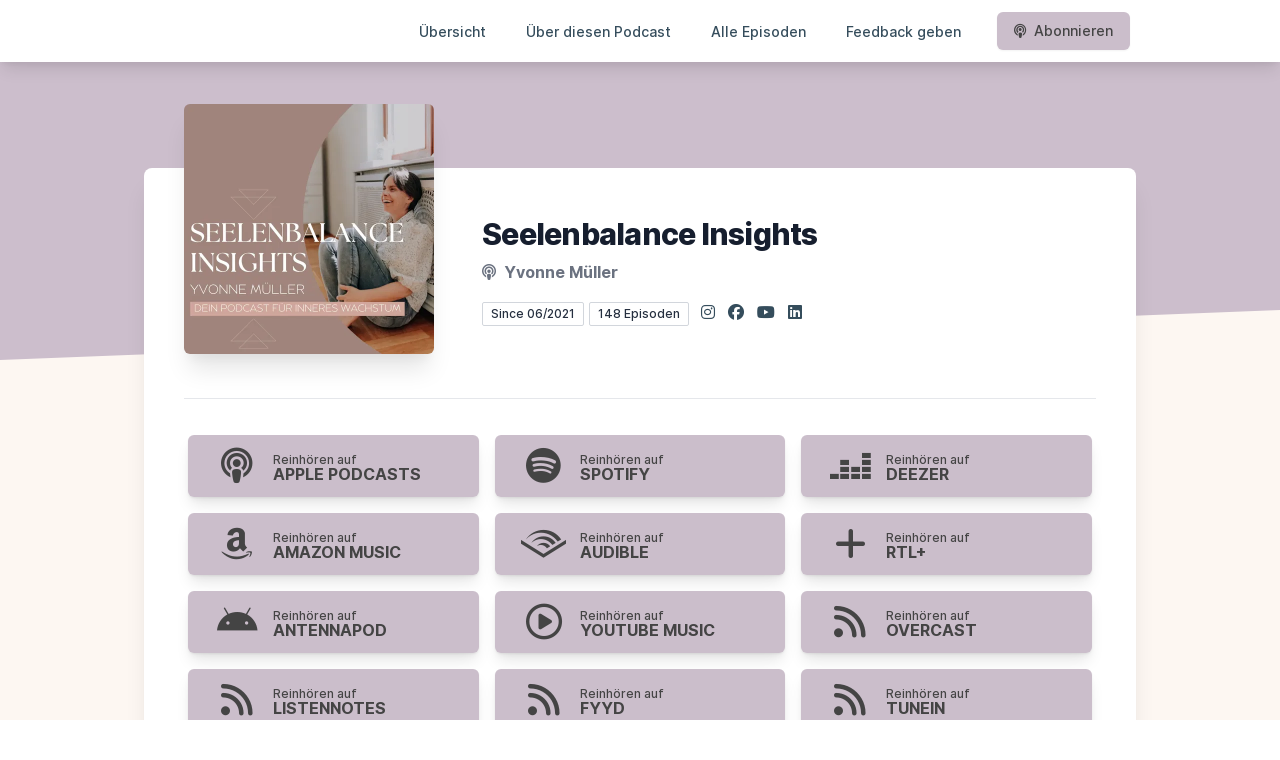

--- FILE ---
content_type: text/html; charset=utf-8
request_url: https://letscast.fm/sites/seelenbalance-insights-cfc59994/subscribe
body_size: 7121
content:
<!DOCTYPE html>
<html lang='de'>
<head>
<meta content='text/html; charset=UTF-8' http-equiv='Content-Type'>
<meta content='width=device-width, initial-scale=1.0' name='viewport'>
<meta content='no-cache' name='turbolinks-cache-control'>
<title>Abonnieren | Seelenbalance Insights</title>
<meta content='Seelenbalance Insights ist ein Podcast für sensible, introvertierte Frauen, die sich im sozialen Kontakt oft unsicher fühlen.Hier geht es um Hochsensibilität, soziale Angst, Kommunikationsschwierigkeiten, innere Anpassungsmuster und Selbstwert. Um das leise Ringen mit sich selbst. Um Beziehungen, Gespräche, Nähe und Rückzug. Um das Gefühl, viel wahrzunehmen und sich dabei selbst zu verlieren.Ich spreche aus meiner Erfahrung als Heilpraktikerin für Psychotherapie, Yogalehrerin und Frau mit eigener Geschichte. Ruhig, ehrlich und psychologisch fundiert. Ohne Druck. Ohne schnelle Lösungen. Ohne Selbstoptimierung.Dieser Podcast ist ein Raum zum Verstehen, Einordnen und Nachwirken. Für Frauen, die sich selbst ernst nehmen wollen und ihren eigenen Weg zu mehr innerer Sicherheit im Kontakt mit anderen gehen möchten.🎙️ Neue Folgen gibt’s regelmäßig dienstags, mit viel Herz, therapeutischem Wissen und kleinen Schritten in Richtung innerer Ruhe.Du bist nicht allein, und du musst es nicht allein schaffen.Jetzt reinhören &amp;amp; deine Seelenbalance entdecken!' name='description'>
<meta content='soziale Unsicherheit – soziale Angst bei Frauen – Hochsensibilität und Selbstwert – innere Sicherheit im Kontakt – sensible Frauen und Kommunikation – Unsicherheit im zwischenmenschlichen Kontakt – Podcast zu sozialer Angst – Selbstwert und Anpassung – innere Klarheit finden – mentale Gesundheit bei sensiblen Menschen' name='keywords'>
<link href='https://letscast.fm/podcasts/seelenbalance-insights-cfc59994/feed' rel='alternate' title='Seelenbalance Insights' type='application/rss+xml'>
<meta content='app-id=1572326046' name='apple-itunes-app'>
<link href='https://yvonne-mueller-podcast.letscast.fm/subscribe' rel='canonical'>
<link rel="icon" type="image/x-icon" href="https://bcdn.letscast.fm/media/trrx8pnfacze8yaqf5wsyd2wepd0?t=1749141842" />
<link href='https://bcdn.letscast.fm/media/podcast/cfc59994/artwork-3000x3000.jpeg?t=1748377905&amp;width=180&amp;height=180&amp;quality=80&amp;optimizer=image' rel='apple-touch-icon'>
<meta content='https://letscast.fm/sites/seelenbalance-insights-cfc59994/subscribe' property='og:url'>
<meta content='website' property='og:type'>
<meta content='Seelenbalance Insights' property='og:site_name'>
<meta content='Seelenbalance Insights ist ein Podcast für sensible, introvertierte Frauen, die sich im sozialen Kontakt oft unsicher fühlen.Hier geht es um Hochsensibilität, soziale Angst, Kommunikationsschwierigkeiten, innere Anpassungsmuster und Selbstwert. Um das leise Ringen mit sich selbst. Um Beziehungen, Gespräche, Nähe und Rückzug. Um das Gefühl, viel wahrzunehmen und sich dabei selbst zu verlieren.Ich spreche aus meiner Erfahrung als Heilpraktikerin für Psychotherapie, Yogalehrerin und Frau mit eigener Geschichte. Ruhig, ehrlich und psychologisch fundiert. Ohne Druck. Ohne schnelle Lösungen. Ohne Selbstoptimierung.Dieser Podcast ist ein Raum zum Verstehen, Einordnen und Nachwirken. Für Frauen, die sich selbst ernst nehmen wollen und ihren eigenen Weg zu mehr innerer Sicherheit im Kontakt mit anderen gehen möchten.🎙️ Neue Folgen gibt’s regelmäßig dienstags, mit viel Herz, therapeutischem Wissen und kleinen Schritten in Richtung innerer Ruhe.Du bist nicht allein, und du musst es nicht allein schaffen.Jetzt reinhören &amp;amp; deine Seelenbalance entdecken!' property='og:description'>
<meta content='https://bcdn.letscast.fm/media/podcast/cfc59994/artwork-3000x3000.jpeg?t=1748377905&amp;width=1400&amp;height=1400&amp;quality=80&amp;optimizer=image' property='og:image'>
<meta content='summary_large_image' name='twitter:card'>
<meta content='Abonnieren | Seelenbalance Insights' name='twitter:title'>
<meta content='Seelenbalance Insights ist ein Podcast für sensible, introvertierte Frauen, die sich im sozialen Kontakt oft unsicher fühlen.Hier geht es um Hochsensibilität, soziale Angst, Kommunikationsschwierigkeiten, innere Anpassungsmuster und Selbstwert. Um das leise Ringen mit sich selbst. Um Beziehungen, Gespräche, Nähe und Rückzug. Um das Gefühl, viel wahrzunehmen und sich dabei selbst zu verlieren.Ich spreche aus meiner Erfahrung als Heilpraktikerin für Psychotherapie, Yogalehrerin und Frau mit eigener Geschichte. Ruhig, ehrlich und psychologisch fundiert. Ohne Druck. Ohne schnelle Lösungen. Ohne Selbstoptimierung.Dieser Podcast ist ein Raum zum Verstehen, Einordnen und Nachwirken. Für Frauen, die sich selbst ernst nehmen wollen und ihren eigenen Weg zu mehr innerer Sicherheit im Kontakt mit anderen gehen möchten.🎙️ Neue Folgen gibt’s regelmäßig dienstags, mit viel Herz, therapeutischem Wissen und kleinen Schritten in Richtung innerer Ruhe.Du bist nicht allein, und du musst es nicht allein schaffen.Jetzt reinhören &amp;amp; deine Seelenbalance entdecken!' name='twitter:description'>
<meta content='https://bcdn.letscast.fm/media/podcast/cfc59994/artwork-3000x3000.jpeg?t=1748377905&amp;width=1400&amp;height=1400&amp;quality=80&amp;optimizer=image' name='twitter:image'>
<meta name="csrf-param" content="authenticity_token" />
<meta name="csrf-token" content="It1r2TRgGwpOTa1fCvW9ZfgNE+dTZvWvx43SuqI8wVlC/jGrl4OX+K/Xf+G78V/UW8rarPAug0ncmNvuXmNroQ==" />

<link rel="stylesheet" media="screen" href="/packs/css/application-10c23002.css" data-turbolinks-track="reload" />
<script src="/packs/js/site/application-486f59e6c780e42a768f.js" data-turbolinks-track="reload"></script>
<style>
  section.bg-gray-800 {
    background-color: #fdf7f2ff !important;
  }
  polygon.text-gray-800 {
    color: #fdf7f2ff !important;
  }
</style>
<style>
  .border-teal-400, .border-teal-500, .border-teal-700 {
    color: #cbbecb !important;
  }
  .bg-teal-400 {
    background-color: #cbbecb !important;
  }
  .bg-teal-600 {
    background-color: #cbbecb !important;
  }
  .border-teal-400 {
    border-color: #cbbecb !important;
  }
</style>
<style>
  a {
    color: #354d5cff !important;
  }
</style>
<style>
  button, a button, a div.text-white span, a div.text-white strong, a.text-white i {
    color: #444444ff !important;
  }
</style>
</head>
<body>
<nav class='top-0 absolute bg-white z-50 w-full flex flex-wrap items-center justify-between px-2 py-3 navbar-expand-lg shadow-lg'>
<div class='container px-4 mx-auto flex flex-wrap items-center justify-between'>
<div class='w-full relative flex justify-between lg:w-auto lg:static lg:block lg:justify-start cursor-pointer' onclick='toggleNavbar(&#39;collapse-navbar&#39;)'>
<div class='text-gray-500 text-lg font-medium ml-1 lg:hidden'>
Abonnieren
</div>
<button class='cursor-pointer text-xl leading-none px-3 py-1 border border-solid border-transparent rounded bg-transparent block lg:hidden outline-none focus:outline-none'>
<i class='text-gray-500 fas fa-bars'></i>
</button>
</div>
<div class='lg:flex flex-grow items-center lg:bg-transparent lg:shadow-none hidden' id='collapse-navbar'>
<hr class='my-4 lg:hidden'>
<div class='lg:hidden'>
<ul class='mx-auto flex flex-col justify-end list-none' style='max-width: 980px;'>
<li class='flex items-center'>
<a class='text-lg mb-4 lg:mb-0 lg:ml-8 inline-flex items-center px-1 pt-1 border-b-2 border-transparent lg:text-sm font-medium leading-5 hover:border-gray-300 text-gray-500 focus:outline-none focus:border-teal-700 transition duration-150 ease-in-out hover:text-gray-900' href='https://letscast.fm/sites/seelenbalance-insights-cfc59994'>
Übersicht
</a>
</li>
<li class='flex items-center'>
<a class='text-lg mb-4 lg:mb-0 lg:ml-8 inline-flex items-center px-1 pt-1 border-b-2 border-transparent lg:text-sm font-medium leading-5 hover:border-gray-300 text-gray-500 focus:outline-none focus:border-teal-700 transition duration-150 ease-in-out hover:text-gray-900' href='https://letscast.fm/sites/seelenbalance-insights-cfc59994/about#about'>
Über diesen Podcast
</a>
</li>
<li class='flex items-center'>
<a class='text-lg mb-4 lg:mb-0 lg:ml-8 inline-flex items-center px-1 pt-1 border-b-2 border-transparent lg:text-sm font-medium leading-5 hover:border-gray-300 text-gray-500 focus:outline-none focus:border-teal-700 transition duration-150 ease-in-out hover:text-gray-900' href='https://letscast.fm/sites/seelenbalance-insights-cfc59994/index#episodes'>
Alle Episoden
</a>
</li>
<li class='flex items-center'>
<a class='text-lg mb-4 lg:mb-0 lg:ml-8 inline-flex items-center px-1 pt-1 border-b-2 border-transparent lg:text-sm font-medium leading-5 hover:border-gray-300 text-gray-500 focus:outline-none focus:border-teal-700 transition duration-150 ease-in-out hover:text-gray-900' href='https://letscast.fm/sites/seelenbalance-insights-cfc59994/feedback#feedback'>
Feedback geben
</a>
</li>
<li class='flex items-center'>
<a href='https://letscast.fm/sites/seelenbalance-insights-cfc59994/subscribe#subscribe'>
<button class='subscribe-button mb-4 lg:mb-0 mt-3 lg:mt-0 lg:ml-8 relative inline-flex items-center px-4 py-2 border border-transparent text-sm leading-5 font-medium rounded-md text-white bg-teal-400 shadow-sm hover:bg-teal-500 focus:outline-none focus:border-teal-700 focus:shadow-outline-teal active:bg-teal-700 transition ease-in-out duration-150 cursor-pointer'>
<i class='fas fa-podcast mr-2'></i>
Abonnieren
</button>
</a>
</li>
</ul>
</div>
<div class='hidden lg:block self-center container'>
<ul class='mx-auto flex flex-row justify-end list-none' style='max-width: 980px;'>
<li class='flex items-center'>
<a class='text-lg mb-4 lg:mb-0 lg:ml-8 inline-flex items-center px-1 pt-1 border-b-2 border-transparent lg:text-sm font-medium leading-5 hover:border-gray-300 text-gray-500 focus:outline-none focus:border-teal-700 transition duration-150 ease-in-out hover:text-gray-900' href='https://letscast.fm/sites/seelenbalance-insights-cfc59994'>
Übersicht
</a>
</li>
<li class='flex items-center'>
<a class='text-lg mb-4 lg:mb-0 lg:ml-8 inline-flex items-center px-1 pt-1 border-b-2 border-transparent lg:text-sm font-medium leading-5 hover:border-gray-300 text-gray-500 focus:outline-none focus:border-teal-700 transition duration-150 ease-in-out hover:text-gray-900' href='https://letscast.fm/sites/seelenbalance-insights-cfc59994/about'>
Über diesen Podcast
</a>
</li>
<li class='flex items-center'>
<a class='text-lg mb-4 lg:mb-0 lg:ml-8 inline-flex items-center px-1 pt-1 border-b-2 border-transparent lg:text-sm font-medium leading-5 hover:border-gray-300 text-gray-500 focus:outline-none focus:border-teal-700 transition duration-150 ease-in-out hover:text-gray-900' href='https://letscast.fm/sites/seelenbalance-insights-cfc59994/index'>
Alle Episoden
</a>
</li>
<li class='flex items-center'>
<a class='text-lg mb-4 lg:mb-0 lg:ml-8 inline-flex items-center px-1 pt-1 border-b-2 border-transparent lg:text-sm font-medium leading-5 hover:border-gray-300 text-gray-500 focus:outline-none focus:border-teal-700 transition duration-150 ease-in-out hover:text-gray-900' href='https://letscast.fm/sites/seelenbalance-insights-cfc59994/feedback'>
Feedback geben
</a>
</li>
<li class='flex items-center'>
<a href='https://letscast.fm/sites/seelenbalance-insights-cfc59994/subscribe'>
<button class='subscribe-button mb-4 lg:mb-0 mt-3 lg:mt-0 lg:ml-8 relative inline-flex items-center px-4 py-2 border border-transparent text-sm leading-5 font-medium rounded-md text-white bg-teal-400 shadow-sm hover:bg-teal-500 focus:outline-none focus:border-teal-700 focus:shadow-outline-teal active:bg-teal-700 transition ease-in-out duration-150 cursor-pointer'>
<i class='fas fa-podcast mr-2'></i>
Abonnieren
</button>
</a>
</li>
</ul>
</div>
<div class='hidden lg:block'></div>
</div>
</div>
</nav>

<div class='mt-13 lg:mt-15' id='root'>
<main>
<section class='relative block bg-gray-100' style='height: 300px;'>
<div class='absolute top-0 w-full h-full bg-center bg-cover' style='background-image: url(&quot;https://bcdn.letscast.fm/media/3018qo2zjynfruqesim0gyvp2et5?t=1749141842&amp;optimizer=image&amp;quality=90&quot;);'>
<span class='w-full h-full absolute opacity-0 bg-black' id='blackOverlay'></span>
</div>
<div class='top-auto bottom-0 left-0 right-0 w-full absolute pointer-events-none overflow-hidden' style='height: 70px; transform: translateZ(0px);'>
<svg class='absolute bottom-0 overflow-hidden' preserveaspectratio='none' version='1.1' viewbox='0 0 2560 100' x='0' xmlns='http://www.w3.org/2000/svg' y='0'>
<polygon class='text-gray-800 fill-current' points='2560 0 2560 100 0 100'></polygon>
</svg>
</div>
</section>
<section class='relative py-16 bg-gray-800'>
<div class='container mx-auto px-0 md:px-4 max-w-5xl'>
<div class='relative flex flex-col min-w-0 break-words bg-white w-full mb-6 shadow-xl md:rounded-lg -mt-64'>
<div class='px-4 sm:px-10'>
<div class='flex flex-wrap lg:flex-no-wrap justify-center lg:justify-start'>
<div class='relative mb-0' style='min-width: 250px;'>
<a href='https://letscast.fm/sites/seelenbalance-insights-cfc59994'>
<img alt='Seelenbalance Insights Cover' class='podcast-cover shadow-xl h-auto align-middle rounded-md border-none -my-16' height='250' src='https://bcdn.letscast.fm/media/z1gzap5z9vl4g0tmr02g38qc1y29?t=1749141842&amp;optimizer=image&amp;quality=80&amp;height=500&amp;width=500' width='250'>
</a>
</div>
<div class='w-full mt-24 lg:mt-12 text-center overflow-hidden lg:ml-12 lg:text-left lg:my-12'>
<h1 class='podcast-title text-2xl leading-8 font-extrabold tracking-tight text-gray-900 sm:text-3xl sm:leading-9 mb-2 truncate'>
Seelenbalance Insights
</h1>
<div class='leading-normal mt-0 mb-4 text-gray-500 font-bold text-xs md:text-base'>
<i class='fas fa-podcast mr-1 text-gray-500 text-xs md:text-base'></i>
Yvonne Müller
</div>
<div class='flex flex-col lg:flex-row justify-start'>
<div class='lg:mr-2'>
<span class='badge inline-flex items-center px-2 rounded-sm text-xs font-medium bg-white text-gray-800 border border-gray-300 py-0.5'>
Since 06/2021
</span>
<a href='https://letscast.fm/sites/seelenbalance-insights-cfc59994/index'>
<span class='badge inline-flex items-center px-2 rounded-sm text-xs font-medium bg-white text-gray-800 border border-gray-300 py-0.5'>
148 Episoden
</span>
</a>
</div>
<div class='mt-2 lg:mt-0'>
<a class='social-icon mx-1 text-gray-400 hover:text-gray-500' href='https://instagram.com/yvonnemueller_psychotherapie/' rel='noopener noreferrer' target='_blank' title='Instagram'>
<span class='sr-only'>Instagram</span>
<i class='fab fa-instagram text-base'></i>
</a>
<a class='social-icon mx-1 text-gray-400 hover:text-gray-500' href='https://www.facebook.com/YvoMue20' rel='noopener noreferrer' target='_blank' title='Facebook'>
<span class='sr-only'>Facebook</span>
<i class='fab fa-facebook text-base'></i>
</a>
<a class='social-icon mx-1 text-gray-400 hover:text-gray-500' href='https://www.youtube.com/channel/UCGPY1mvvBxKYTnHXxWuDvpQ' rel='noopener noreferrer' target='_blank' title='YouTube'>
<span class='sr-only'>YouTube</span>
<i class='fab fa-youtube text-base'></i>
</a>
<a class='social-icon mx-1 text-gray-400 hover:text-gray-500' href='https://www.linkedin.com/in/yvonne-müller-4b91881b2/' rel='noopener noreferrer' target='_blank' title='LinkedIn'>
<span class='sr-only'>LinkedIn</span>
<i class='fab fa-linkedin text-base'></i>
</a>
</div>
</div>
</div>
</div>
<div id='content'>
<div class='mt-6 pt-8 pb-10 border-t border-gray-200' id='subscribe'>
<div class='mx-auto'>
<div class='grid grid-cols-1 md:grid-cols-2 lg:grid-cols-3 gap-2 w-full text-center mx-auto mb-8'>
<span class='inline-flex rounded-md shadow-sm mx-1 my-1 md:w-auto'>
<a class='inline-flex w-full items-center px-6 py-3 border border-transparent text-base shadow-lg leading-6 font-medium rounded-md text-white bg-teal-400 hover:bg-teal-500 focus:outline-none focus:border-teal-700 focus:shadow-outline-teal active:bg-teal-700 transition ease-in-out duration-150' href='https://podcasts.apple.com/us/podcast/yoga-trifft-psychologie-der-podcast-mit-herz/id1572326046' rel='noopener noreferrer' target='_blank'>
<i class='text-4xl mr-3 w-12 text-white fas fa-podcast'></i>
<div class='flex flex-col items-start text-white'>
<span class='text-xs leading-4'>
Reinhören auf
</span>
<strong class='uppercase leading-3'>
Apple Podcasts
</strong>
</div>
</a>
</span>

<span class='inline-flex rounded-md shadow-sm mx-1 my-1 md:w-auto'>
<a class='inline-flex w-full items-center px-6 py-3 border border-transparent text-base shadow-lg leading-6 font-medium rounded-md text-white bg-teal-400 hover:bg-teal-500 focus:outline-none focus:border-teal-700 focus:shadow-outline-teal active:bg-teal-700 transition ease-in-out duration-150' href='https://open.spotify.com/show/4y1fviQ1XIAdH6s7Gu1eoO' rel='noopener noreferrer' target='_blank'>
<i class='text-4xl mr-3 w-12 text-white fab fa-spotify'></i>
<div class='flex flex-col items-start text-white'>
<span class='text-xs leading-4'>
Reinhören auf
</span>
<strong class='uppercase leading-3'>
Spotify
</strong>
</div>
</a>
</span>

<span class='inline-flex rounded-md shadow-sm mx-1 my-1 md:w-auto'>
<a class='inline-flex w-full items-center px-6 py-3 border border-transparent text-base shadow-lg leading-6 font-medium rounded-md text-white bg-teal-400 hover:bg-teal-500 focus:outline-none focus:border-teal-700 focus:shadow-outline-teal active:bg-teal-700 transition ease-in-out duration-150' href='https://deezer.com/show/2761752' rel='noopener noreferrer' target='_blank'>
<i class='text-4xl mr-3 w-12 text-white fab fa-deezer'></i>
<div class='flex flex-col items-start text-white'>
<span class='text-xs leading-4'>
Reinhören auf
</span>
<strong class='uppercase leading-3'>
Deezer
</strong>
</div>
</a>
</span>

<span class='inline-flex rounded-md shadow-sm mx-1 my-1 md:w-auto'>
<a class='inline-flex w-full items-center px-6 py-3 border border-transparent text-base shadow-lg leading-6 font-medium rounded-md text-white bg-teal-400 hover:bg-teal-500 focus:outline-none focus:border-teal-700 focus:shadow-outline-teal active:bg-teal-700 transition ease-in-out duration-150' href='https://music.amazon.de/podcasts/c5ce0879-7a9b-4ac5-9060-94496abf87fb/YOGA-TRIFFT-PSYCHOLOGIE-DER-PODCAST-MIT-HERZ' rel='noopener noreferrer' target='_blank'>
<i class='text-4xl mr-3 w-12 text-white fab fa-amazon'></i>
<div class='flex flex-col items-start text-white'>
<span class='text-xs leading-4'>
Reinhören auf
</span>
<strong class='uppercase leading-3'>
Amazon Music
</strong>
</div>
</a>
</span>

<span class='inline-flex rounded-md shadow-sm mx-1 my-1 md:w-auto'>
<a class='inline-flex w-full items-center px-6 py-3 border border-transparent text-base shadow-lg leading-6 font-medium rounded-md text-white bg-teal-400 hover:bg-teal-500 focus:outline-none focus:border-teal-700 focus:shadow-outline-teal active:bg-teal-700 transition ease-in-out duration-150' href='https://www.audible.de/podcast/Seelenbalance-Insights/B08JKT6CJD?qid=1713693269&amp;sr=1-1&amp;ref_pageloadid=not_applicable&amp;ref=a_search_c3_lProduct_1_1&amp;pf_rd_p=e54013e2-074a-460e-861f-7feac676b789&amp;pf_rd_r=FPM6EFYC1WN7EQQ2895Q&amp;pageLoadId=kPP8rQwZqgBwuYTp&amp;creativeId=41e85e98-10b8-40e2-907d-6b663f04a42d' rel='noopener noreferrer' target='_blank'>
<i class='text-4xl mr-3 w-12 text-white fab fa-audible'></i>
<div class='flex flex-col items-start text-white'>
<span class='text-xs leading-4'>
Reinhören auf
</span>
<strong class='uppercase leading-3'>
Audible
</strong>
</div>
</a>
</span>

<span class='inline-flex rounded-md shadow-sm mx-1 my-1 md:w-auto'>
<a class='inline-flex w-full items-center px-6 py-3 border border-transparent text-base shadow-lg leading-6 font-medium rounded-md text-white bg-teal-400 hover:bg-teal-500 focus:outline-none focus:border-teal-700 focus:shadow-outline-teal active:bg-teal-700 transition ease-in-out duration-150' href='Höre jetzt den Podcast Yoga trifft Psychologie der Podcast mit Herz auf AUDIO NOW' rel='noopener noreferrer' target='_blank'>
<i class='text-4xl mr-3 w-12 text-white fa fa-plus'></i>
<div class='flex flex-col items-start text-white'>
<span class='text-xs leading-4'>
Reinhören auf
</span>
<strong class='uppercase leading-3'>
RTL+
</strong>
</div>
</a>
</span>

<span class='inline-flex rounded-md shadow-sm mx-1 my-1 md:w-auto'>
<a class='inline-flex w-full items-center px-6 py-3 border border-transparent text-base shadow-lg leading-6 font-medium rounded-md text-white bg-teal-400 hover:bg-teal-500 focus:outline-none focus:border-teal-700 focus:shadow-outline-teal active:bg-teal-700 transition ease-in-out duration-150' href='https://antennapod.org/deeplink/subscribe/?url=https://letscast.fm/podcasts/seelenbalance-insights-cfc59994/feed' rel='noopener noreferrer' target='_blank'>
<i class='text-4xl mr-3 w-12 text-white fab fa-android'></i>
<div class='flex flex-col items-start text-white'>
<span class='text-xs leading-4'>
Reinhören auf
</span>
<strong class='uppercase leading-3'>
AntennaPod
</strong>
</div>
</a>
</span>

<span class='inline-flex rounded-md shadow-sm mx-1 my-1 md:w-auto'>
<a class='inline-flex w-full items-center px-6 py-3 border border-transparent text-base shadow-lg leading-6 font-medium rounded-md text-white bg-teal-400 hover:bg-teal-500 focus:outline-none focus:border-teal-700 focus:shadow-outline-teal active:bg-teal-700 transition ease-in-out duration-150' href='https://www.youtube.com/@CoachingYvonneMueller/podcasts' rel='noopener noreferrer' target='_blank'>
<i class='text-4xl mr-3 w-12 text-white fa-regular fa-circle-play'></i>
<div class='flex flex-col items-start text-white'>
<span class='text-xs leading-4'>
Reinhören auf
</span>
<strong class='uppercase leading-3'>
YouTube Music
</strong>
</div>
</a>
</span>

<span class='inline-flex rounded-md shadow-sm mx-1 my-1 md:w-auto'>
<a class='inline-flex w-full items-center px-6 py-3 border border-transparent text-base shadow-lg leading-6 font-medium rounded-md text-white bg-teal-400 hover:bg-teal-500 focus:outline-none focus:border-teal-700 focus:shadow-outline-teal active:bg-teal-700 transition ease-in-out duration-150' href='https://letscast.fm/podcasts/yoga-trifft-psychologie-der-podcast-mit-herz-cfc59994/feed' rel='noopener noreferrer' target='_blank'>
<i class='text-4xl mr-3 w-12 text-white fas fa-rss'></i>
<div class='flex flex-col items-start text-white'>
<span class='text-xs leading-4'>
Reinhören auf
</span>
<strong class='uppercase leading-3'>
Overcast
</strong>
</div>
</a>
</span>

<span class='inline-flex rounded-md shadow-sm mx-1 my-1 md:w-auto'>
<a class='inline-flex w-full items-center px-6 py-3 border border-transparent text-base shadow-lg leading-6 font-medium rounded-md text-white bg-teal-400 hover:bg-teal-500 focus:outline-none focus:border-teal-700 focus:shadow-outline-teal active:bg-teal-700 transition ease-in-out duration-150' href='https://www.listennotes.com/podcasts/yoga-trifft-psychologie-der-podcast-mit-G04qAnQBI7s/' rel='noopener noreferrer' target='_blank'>
<i class='text-4xl mr-3 w-12 text-white fas fa-rss'></i>
<div class='flex flex-col items-start text-white'>
<span class='text-xs leading-4'>
Reinhören auf
</span>
<strong class='uppercase leading-3'>
ListenNotes
</strong>
</div>
</a>
</span>

<span class='inline-flex rounded-md shadow-sm mx-1 my-1 md:w-auto'>
<a class='inline-flex w-full items-center px-6 py-3 border border-transparent text-base shadow-lg leading-6 font-medium rounded-md text-white bg-teal-400 hover:bg-teal-500 focus:outline-none focus:border-teal-700 focus:shadow-outline-teal active:bg-teal-700 transition ease-in-out duration-150' href='https://fyyd.de/podcast/yoga-trifft-psychologie-der-podcast-mit-herz/0' rel='noopener noreferrer' target='_blank'>
<i class='text-4xl mr-3 w-12 text-white fas fa-rss'></i>
<div class='flex flex-col items-start text-white'>
<span class='text-xs leading-4'>
Reinhören auf
</span>
<strong class='uppercase leading-3'>
FYYD
</strong>
</div>
</a>
</span>

<span class='inline-flex rounded-md shadow-sm mx-1 my-1 md:w-auto'>
<a class='inline-flex w-full items-center px-6 py-3 border border-transparent text-base shadow-lg leading-6 font-medium rounded-md text-white bg-teal-400 hover:bg-teal-500 focus:outline-none focus:border-teal-700 focus:shadow-outline-teal active:bg-teal-700 transition ease-in-out duration-150' href='Höre Yoga trifft Psychologie der Podcast mit Herz auf TuneIn' rel='noopener noreferrer' target='_blank'>
<i class='text-4xl mr-3 w-12 text-white fas fa-rss'></i>
<div class='flex flex-col items-start text-white'>
<span class='text-xs leading-4'>
Reinhören auf
</span>
<strong class='uppercase leading-3'>
TuneIn
</strong>
</div>
</a>
</span>

<span class='inline-flex rounded-md shadow-sm mx-1 my-1 md:w-auto'>
<a class='inline-flex w-full items-center px-6 py-3 border border-transparent text-base shadow-lg leading-6 font-medium rounded-md text-white bg-teal-400 hover:bg-teal-500 focus:outline-none focus:border-teal-700 focus:shadow-outline-teal active:bg-teal-700 transition ease-in-out duration-150' href='https://pca.st/3atuw729' rel='noopener noreferrer' target='_blank'>
<i class='text-4xl mr-3 w-12 text-white fas fa-rss'></i>
<div class='flex flex-col items-start text-white'>
<span class='text-xs leading-4'>
Reinhören auf
</span>
<strong class='uppercase leading-3'>
PocketCasts
</strong>
</div>
</a>
</span>

<span class='inline-flex rounded-md shadow-sm mx-1 my-1 md:w-auto'>
<a class='inline-flex w-full items-center px-6 py-3 border border-transparent text-base shadow-lg leading-6 font-medium rounded-md text-white bg-teal-400 hover:bg-teal-500 focus:outline-none focus:border-teal-700 focus:shadow-outline-teal active:bg-teal-700 transition ease-in-out duration-150' href='https://podcastaddict.com/podcast/3573681' rel='noopener noreferrer' target='_blank'>
<i class='text-4xl mr-3 w-12 text-white fas fa-rss'></i>
<div class='flex flex-col items-start text-white'>
<span class='text-xs leading-4'>
Reinhören auf
</span>
<strong class='uppercase leading-3'>
Podcast Addict
</strong>
</div>
</a>
</span>

<span class='inline-flex rounded-md shadow-sm mx-1 my-1 md:w-auto'>
<a class='inline-flex w-full items-center px-6 py-3 border border-transparent text-base shadow-lg leading-6 font-medium rounded-md text-white bg-teal-400 hover:bg-teal-500 focus:outline-none focus:border-teal-700 focus:shadow-outline-teal active:bg-teal-700 transition ease-in-out duration-150' href='https://share.podimo.com/podcast/08541dba-63af-4c59-b939-5cfeb76061cf?creatorId=1793c671-24bb-44fa-9e7f-dd080cb6bdb3&amp;key=gWrwlLE9mrln&amp;source=ln&amp;from=studio' rel='noopener noreferrer' target='_blank'>
<i class='text-4xl mr-3 w-12 text-white fas fa-rss'></i>
<div class='flex flex-col items-start text-white'>
<span class='text-xs leading-4'>
Reinhören auf
</span>
<strong class='uppercase leading-3'>
Podimo
</strong>
</div>
</a>
</span>

<span class='inline-flex rounded-md shadow-sm mx-1 my-1 md:w-auto'>
<a class='inline-flex w-full items-center px-6 py-3 border border-transparent text-base shadow-lg leading-6 font-medium rounded-md text-white bg-teal-400 hover:bg-teal-500 focus:outline-none focus:border-teal-700 focus:shadow-outline-teal active:bg-teal-700 transition ease-in-out duration-150' href='https://letscast.fm/podcasts/seelenbalance-insights-cfc59994/feed' rel='noopener noreferrer' target='_blank'>
<i class='text-4xl mr-3 w-12 text-white fas fa-rss'></i>
<div class='flex flex-col items-start text-white'>
<span class='text-xs leading-4'>
Reinhören auf
</span>
<strong class='uppercase leading-3'>
RSS-Feed
</strong>
</div>
</a>
</span>

<hr class='my-8 md:col-span-2 lg:col-span-3'>
<span class='inline-flex rounded-md shadow-sm mx-1 my-1 md:w-auto'>
<a class='inline-flex w-full items-center px-6 py-3 border border-transparent text-base shadow-lg leading-6 font-medium rounded-md text-white bg-teal-400 hover:bg-teal-500 focus:outline-none focus:border-teal-700 focus:shadow-outline-teal active:bg-teal-700 transition ease-in-out duration-150' href='https://www.youtube.com/channel/UCGPY1mvvBxKYTnHXxWuDvpQ' rel='noopener noreferrer' target='_blank'>
<i class='text-4xl mr-3 w-12 text-white fab fa-youtube'></i>
<div class='flex flex-col items-start text-white'>
<span class='text-xs leading-4'>
Anschauen auf
</span>
<strong class='uppercase leading-3'>
YouTube
</strong>
</div>
</a>
</span>

<span class='inline-flex rounded-md shadow-sm mx-1 my-1 md:w-auto'>
<a class='inline-flex w-full items-center px-6 py-3 border border-transparent text-base shadow-lg leading-6 font-medium rounded-md text-white bg-teal-400 hover:bg-teal-500 focus:outline-none focus:border-teal-700 focus:shadow-outline-teal active:bg-teal-700 transition ease-in-out duration-150' href='https://www.facebook.com/YvoMue20' rel='noopener noreferrer' target='_blank'>
<i class='text-4xl mr-3 w-12 text-white fab fa-facebook'></i>
<div class='flex flex-col items-start text-white'>
<span class='text-xs leading-4'>
Folgen auf
</span>
<strong class='uppercase leading-3'>
Facebook
</strong>
</div>
</a>
</span>

<span class='inline-flex rounded-md shadow-sm mx-1 my-1 md:w-auto'>
<a class='inline-flex w-full items-center px-6 py-3 border border-transparent text-base shadow-lg leading-6 font-medium rounded-md text-white bg-teal-400 hover:bg-teal-500 focus:outline-none focus:border-teal-700 focus:shadow-outline-teal active:bg-teal-700 transition ease-in-out duration-150' href='https://instagram.com/yvonnemueller_psychotherapie/' rel='noopener noreferrer' target='_blank'>
<i class='text-4xl mr-3 w-12 text-white fab fa-instagram'></i>
<div class='flex flex-col items-start text-white'>
<span class='text-xs leading-4'>
Folgen auf
</span>
<strong class='uppercase leading-3'>
Instagram
</strong>
</div>
</a>
</span>

<span class='inline-flex rounded-md shadow-sm mx-1 my-1 md:w-auto'>
<a class='inline-flex w-full items-center px-6 py-3 border border-transparent text-base shadow-lg leading-6 font-medium rounded-md text-white bg-teal-400 hover:bg-teal-500 focus:outline-none focus:border-teal-700 focus:shadow-outline-teal active:bg-teal-700 transition ease-in-out duration-150' href='https://www.linkedin.com/in/yvonne-müller-4b91881b2/' rel='noopener noreferrer' target='_blank'>
<i class='text-4xl mr-3 w-12 text-white fab fa-linkedin'></i>
<div class='flex flex-col items-start text-white'>
<span class='text-xs leading-4'>
Folgen auf
</span>
<strong class='uppercase leading-3'>
LinkedIn
</strong>
</div>
</a>
</span>

</div>

</div>
<div class='flex flex-wrap justify-center show-notes'>
<div class='text-lg w-full leading-relaxed text-gray-800 mx-auto'>
<h2 class='text-gray-900 font-bold text-xl'>
So kannst Du Dir Seelenbalance Insights anhören
</h2>
<p class='mt-0'>
Diesen Podcast kannst Du Dir kostenfrei auf jedem Gerät Deiner Wahl anhören und abonnieren. Du weißt nicht genau, wie das funktioniert? Wir haben Dir ein paar Tipps zusammengestellt, wie Du Dir das perfekte Podcast-Erlebnis schaffen kannst.
</p>
<ul class='list-disc ml-4 mb-4'>
<li>
Klicke auf einen der oberen Buttons und öffne den Podcast auf einem Portal Deiner Wahl. Dort kannst Du die Show außerdem <strong>abonnieren</strong>, um keine neue Folge zu verpassen.
</li>
<li>
Wenn Du ein <strong>iPhone</strong> oder <strong>iPad</strong> nutzt, klicke auf den Button <strong>Apple Podcasts</strong> und höre die Show direkt in der App.
</li>
<li>
Auf <strong>iOS-Geräten</strong> empfehlen wir Dir außerdem die App <a href="https://overcast.fm/" target="blank" rel="noopener noreferrer">Overcast</a>, welche Dir zusätzliche Funktionen bietet.
</li>
<li>
Hast Du einen <strong>Spotify-Account</strong>, klicke auf den entsprechenden Button und starte den Podcast direkt in der App.
</li>
<li>
Auf <strong>Android-Geräten</strong> kannst Du die kostenfreien Apps <a href="https://play.google.com/store/apps/details?id=de.danoeh.antennapod" target="blank" rel="noopener noreferrer">AntennaPod</a> oder <a href="https://play.google.com/store/apps/details?id=au.com.shiftyjelly.pocketcasts" target="blank" rel="noopener noreferrer">Pocket Casts</a> nutzen, um den Podcast anzuhören.
</li>
<li>
Mit einem Klick auf <strong>RSS-Feed</strong> bekommst Du die Folgen direkt im Browser angezeigt. Den Feed kannst Du kopieren und manuell in eine Podcast-App Deiner Wahl einfügen.
</li>
</ul>
</div>
</div>
</div>

</div>
</div>
</div>
</div>
</section>
</main>
<div class='bg-gray-100'>
<div class='max-w-screen-xl mx-auto py-12 px-4 overflow-hidden sm:px-6 lg:px-8'>
<nav class='-mx-5 -my-2 flex flex-wrap justify-center'>
<div class='px-5 py-2'>
<a class='text-base leading-6 text-gray-500 hover:text-gray-900' href='https://letscast.fm/sites/seelenbalance-insights-cfc59994/data-protection'>
Datenschutz
</a>
</div>
<div class='px-5 py-2'>
<a class='text-base leading-6 text-gray-500 hover:text-gray-900' href='https://www.praxisyvonnemueller.de/impressum' rel='noopener noreferrer' target='_blank'>
Impressum
</a>
</div>
</nav>
<div class='mt-8 flex justify-center'>
<a class='social-icon mx-3 text-gray-400 hover:text-gray-500' href='https://instagram.com/yvonnemueller_psychotherapie/' rel='noopener noreferrer' target='_blank' title='Instagram'>
<span class='sr-only'>Instagram</span>
<i class='fab fa-instagram text-2xl'></i>
</a>
<a class='social-icon mx-3 text-gray-400 hover:text-gray-500' href='https://www.facebook.com/YvoMue20' rel='noopener noreferrer' target='_blank' title='Facebook'>
<span class='sr-only'>Facebook</span>
<i class='fab fa-facebook text-2xl'></i>
</a>
<a class='social-icon mx-3 text-gray-400 hover:text-gray-500' href='https://www.youtube.com/channel/UCGPY1mvvBxKYTnHXxWuDvpQ' rel='noopener noreferrer' target='_blank' title='YouTube'>
<span class='sr-only'>YouTube</span>
<i class='fab fa-youtube text-2xl'></i>
</a>
<a class='social-icon mx-3 text-gray-400 hover:text-gray-500' href='https://www.linkedin.com/in/yvonne-müller-4b91881b2/' rel='noopener noreferrer' target='_blank' title='LinkedIn'>
<span class='sr-only'>LinkedIn</span>
<i class='fab fa-linkedin text-2xl'></i>
</a>
<a class='social-icon mx-3 text-gray-400 hover:text-gray-500' href='https://open.spotify.com/show/4y1fviQ1XIAdH6s7Gu1eoO' rel='noopener noreferrer' target='_blank' title='Spotify'>
<span class='sr-only'>Spotify</span>
<i class='fab fa-spotify text-2xl'></i>
</a>
<a class='social-icon mx-3 text-gray-400 hover:text-gray-500' href='https://fyyd.de/podcast/yoga-trifft-psychologie-der-podcast-mit-herz/0' rel='noopener noreferrer' target='_blank' title='Fyyd'>
<span class='sr-only'>fyyd</span>
<svg height='18pt' version='1.1' viewbox='0 0 18 18' width='18pt'>
<path d='M 0.0703125 8.980469 C 0.0703125 4.019531 4.089844 0 9.050781 0 C 14.003906 0 18.03125 4.019531 18.03125 8.980469 C 18.03125 13.933594 14.007812 17.960938 9.050781 17.960938 C 4.089844 17.957031 0.0703125 13.933594 0.0703125 8.980469 Z M 7.402344 14.816406 C 7.695312 15.109375 8.160156 15.109375 8.453125 14.816406 L 13.757812 9.507812 C 14.050781 9.214844 14.050781 8.75 13.757812 8.457031 L 8.453125 3.144531 C 8.160156 2.851562 7.695312 2.851562 7.402344 3.144531 L 6.207031 4.339844 C 5.914062 4.632812 5.914062 5.097656 6.207031 5.390625 L 9.796875 8.980469 L 6.207031 12.570312 C 5.914062 12.863281 5.914062 13.328125 6.207031 13.621094 Z M 7.402344 14.816406 ' style='fill: currentColor'></path>
</svg>
</a>
</div>
<div class='mt-8'>
<p class='text-center text-base leading-6 text-gray-600'>
2026 - Yvonne Müller
</p>
</div>
<div class='mt-12'>
<p class='text-center text-base leading-6 text-gray-600' style='font-size:11px;'>
<a href='https://letscast.fm' rel='noopener noreferrer' target='_blank' title='LetsCast.fm - Dein Podcast-Hoster für Spotify &amp; Co.'>
Hosted by
<i class='fa fa-microphone'></i>
LetsCast.fm
</a>
<br>
<a href='https://letscast.fm/podcast-erstellen' rel='noopener noreferrer' target='_blank' title='Deinen eigenen Podcast erstellen'>
<u>Deinen eigenen Podcast erstellen</u>
</a>
</p>
</div>
</div>
</div>
</div>

<script>
  function toggleNavbar(collapseID) {
    document.getElementById(collapseID).classList.toggle("hidden");
    document.getElementById(collapseID).classList.toggle("block");
  }
</script>
</body>
</html>
